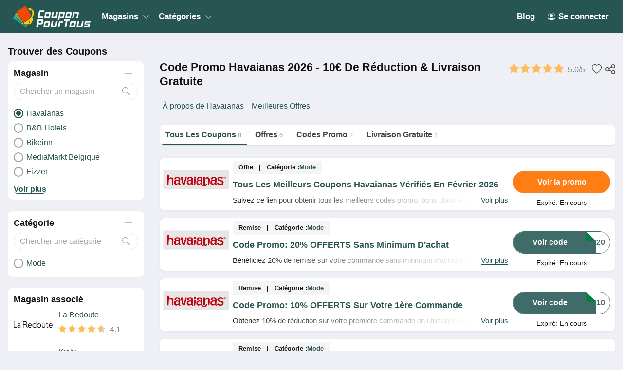

--- FILE ---
content_type: text/css
request_url: https://couponpourtous.fr/assets/css/master.css?v=1
body_size: 19628
content:
:root {
    --primary: #f8991d;
    --primary-dk: #c70009;
    --primary-lt: #ff4439;
    --secondary: #cc0073;
    --secondary-dk: #8d0652;
    --secondary-lt: #ef1891;
    --successful: #2d9834;

    --error: #f00;
    --white: #fff;
    --light: #f5f5f5;
    --flash: #e1e1e1;
    --gray: #a1a1a1;
    --dark: #999;
    --darkness: #444;
    --black: #111;

    --link: #0a66c2;
    --hover: #222fb9;

    --star: #ffbc59;

    --font: 'Open Sans', sans-serif;

    --shadow: rgba(11, 11, 11, 0.1);
    --trans: all 350ms ease-in-out;

    --left: 280px;
    --right: 480px;

    --nav-w: 280px;

    --small-padding: 8px;
    --middle-padding: 16px;
    --large-padding: 32px;

    --bg: #eff0f5;
    --size: 16px;
    --site: 1400px;

    --fs: 15px;
    --fsm: 14px;

    --deal: #fe7d14;
    --deal-hover: #e91e62;

    --code: #0a66c2;
    --code-hover: #222fb9;
}
*::-webkit-scrollbar {
    width: 6px;
    height: 6px;
}
/* Track */
*::-webkit-scrollbar-track {
    box-shadow: inset 0 0 5px #e3e3e3; 
    border-radius: 10px;
}

/* Handle */
*::-webkit-scrollbar-thumb {
    background: #999; 
    border-radius: 10px;
}


html[lang="ja"] {
    --primary: #0e87c9;
    --primary-dk: #0c76b0;
    --primary-lt: #0f92d9;
    --secondary: #643685;
    --secondary-dk: #482761;
    --secondary-lt: #753f9c;
    --fs: 16px;
    --fsm: 15px;
    --font: -apple-system, "Yu Gothic Medium", "游ゴシック Medium", YuGothic, "游ゴシック体"
}

html[lang="ja"] .coupon-item-description-button-moreless button {
    transform: translateY(0);

}
html[lang="ja"] .coupon-item-title-link {
    font-size: calc(19px + (21 - 19) * ((100vw - 300px) / (1920 - 300)));
    font-weight: 500;
}

*,
:before,
:after {
    -webkit-box-sizing: border-box;
    box-sizing: border-box;
    -webkit-tap-highlight-color: rgba(0, 0, 0, 0);
    -webkit-font-smoothing: antialiased;
}

html,
body {
    text-size-adjust: 100%;
    -ms-text-size-adjust: 100%;
    -webkit-text-size-adjust: 100%;
    -webkit-font-smoothing: antialiased;
    font-weight: 400;
    line-height: 1.3;
    font-size: var(--size);
    margin: 0;
    padding: 0;
}

body {
    background-color: var(--bg);
    font-family: var(--font);
    color: var(--black);
    overflow-x: hidden;
    overflow-y: scroll;
}

h1, h2, h3, h4, h5, h6 {
    font-weight: 600;
    margin-top: 0;
    margin-bottom: 16px;
}

h5 {
    font-size: 17px;
}

h4 {
    font-size: 19px
}

h3 {
    font-size: 21px;
}

h2 {
    font-size: 23px;
}

h1 {
    font-size: 25px
}

figure {
    padding: 0;
    margin: 0;
    border: 0;
}

b,
strong,
th {
    font-weight: 600
}

table {
    width: 100%;
    border-collapse: collapse;
}
td,
th {
    padding: 0.4rem 0.8rem
}

.form-control {
    font-family: var(--font);
    display: block;
    width: 100%;
    padding: 12px 10px;
    line-height: 1.42857143;
    background-color: var(--white);
    background-image: none;
    border: 1px solid var(--flash);
    border-radius: 3px;
    font-size: 16px;
    transition: border-color ease-in-out .15s, -webkit-box-shadow ease-in-out .15s;
    transition: border-color ease-in-out .15s, box-shadow ease-in-out .15s;
    transition: border-color ease-in-out .15s, box-shadow ease-in-out .15s, -webkit-box-shadow ease-in-out .15s;
    background-clip: padding-box;
    transition: border .2s ease-in-out,background-color .2s ease-in-out;
    box-shadow: none;
}

.form-control:focus {
    color: #495057;
    background-color: var(--white);
    outline: 0;
    border: 1px solid var(--primary);
}

.form-control::-webkit-input-placeholder {
    color: var(--gray);
    opacity: 1;
}

.form-control::-moz-placeholder {
    color: var(--gray);
    opacity: 1;
}

.form-control::-ms-input-placeholder {
    color: var(--gray);
    opacity: 1;
}

.form-control::placeholder {
    color: var(--gray);
    opacity: 1;
}

input::-webkit-outer-spin-button,
input::-webkit-inner-spin-button {
    -webkit-appearance: none;
    margin: 0;
}

/* Firefox */
input[type=number] {
    -moz-appearance: textfield;
}

a {
    color: var(--link);
    text-decoration: none;
    border: none;
    outline: 0;
    cursor: pointer;
    transition: var(--trans);
}

a:hover {
    color: var(--hover);
}

img {
    max-width: 100%;
    object-fit: contain;
    border: none;
    font-size: 12px;
    color: var(--dark);
    display: block;
}

.button {
    display: inline-block;
    vertical-align: middle;
    margin: 0;
    padding: 12px 20px;
    border: 1px solid transparent;
    border-radius: 3px;
    font-size: 16px;
    -webkit-transition: background-color 0.25s ease-out, color 0.25s ease-out;
    transition: background-color 0.25s ease-out, color 0.25s ease-out;
    font-family: inherit;
    -webkit-appearance: none;
    line-height: 1;
    cursor: pointer;
    outline: none;
    user-select: none;
    background-color: var(--light);
    color: var(--dark);
    font-weight: 600;
}

.button:hover {
    outline: none;
}

.primary {
    color: var(--white);
    background-color: var(--primary);
    -webkit-box-shadow: none;
    box-shadow: none;
}

.primary:hover {
    color: var(--white);
    background-color: var(--primary-dk)
}

.secondary {
    color: var(--white);
    background-color: var(--secondary);
    -webkit-box-shadow: none;
    box-shadow: none;
}

.secondary:hover {
    color: var(--white);
    background-color: var(--secondary-dk);
    border-color: var(--secondary-dk);
}

.success {
    color: var(--white);
    background-color: var(--successful);
    -webkit-box-shadow: none;
    box-shadow: none;
}

.success:hover {
    background-color: #15bb5f;
    color: var(--white);
}

.danger,
.danger:hover {
    color: var(--white);
    background-color: #ff3f3f;
    -webkit-box-shadow: none;
    box-shadow: none;
}

.warning {
    color: var(--white);
    background-color: #ffa800;
    border-color: #ffa800;
    -webkit-box-shadow: none;
    box-shadow: none;
}

.warning:hover {
    color: var(--white);
    background-color: #e69700;
    border-color: #e69700;
}

.dark {
    color: var(--white);
    background-color: #444;
    border-color: #444;
    -webkit-box-shadow: none;
    box-shadow: none;
}
.dark:hover {
    color: var(--white);
    background-color: #222;
    border-color: #222;
}

.select {
    background-color: var(--white);
    border: 1px solid var(--flash);
    border-radius: 4px;
    display: block;
    width: 100%;
    padding: 12px 10px;
    line-height: 1.42857143;
    font-size: 16px;
    width: 100%;
    margin: 0;
    -webkit-appearance: none;
    -moz-appearance: none;
    background-image: linear-gradient(45deg, transparent 50%, gray 50%), linear-gradient(135deg, gray 50%, transparent 50%);
    background-position: calc(100% - 21px) 50%, calc(100% - 16px) 50%, calc(100% - 16px);
    background-size: 5px 5px, 5px 5px, 1px calc(100% - 16px);
    background-repeat: no-repeat;
}

.select:focus {
    background-image: linear-gradient(45deg, green 50%, transparent 50%), linear-gradient(135deg, transparent 50%, green 50%);
    background-position: calc(100% - 16px) 50%, calc(100% - 21px) 50%;
    background-size: 5px 5px, 5px 5px, 1px 1.5em;
    background-repeat: no-repeat;
    outline: 0;
    border-color: #a397e1;
    outline: 0;
    box-shadow: 0 0 0 3px #8da1c4;
}

select {
    -webkit-appearance: none;
    -moz-appearance: none;
    text-indent: 1px;
    text-overflow: '';
}

select:-moz-focusring {
    color: transparent;
    text-shadow: 0 0 0 #000;
}

textarea {
    font-family: var(--font);
    resize: none;
}

.label {
    display: block;
    width: 100%;
}

.default-loading {
    width: 20px;
    height: 20px;
    border-radius: 24px;
    border: 2px solid rgba(255, 255, 255, 0.4);
    position: relative;
    margin: 0;
    display: none;
}

.default-loading::before {
    content: "";
    position: absolute;
    top: -2px;
    left: -2px;
    width: 20px;
    height: 20px;
    border-radius: 24px;
    border-width: 2px;
    border-style: solid;
    border-color: rgba(255, 255, 255, 0.8) transparent;
    animation: lds-dual-ring 800ms linear infinite;
}

@keyframes lds-dual-ring {
    0% {
        transform: rotate(0deg);
    }
    100% {
        transform: rotate(360deg);
    }
}

ul {
    padding-left: 20px;
}

.breadcrumb-box {
    padding: 10px 0 15px
}

.breadcrumb {
    padding: 0;
    list-style: none;
    display: -webkit-box;
    display: -ms-flexbox;
    display: flex;
    -webkit-box-pack: start;
    -ms-flex-pack: start;
    justify-content: flex-start;
    -webkit-box-align: center;
    -ms-flex-align: center;
    align-items: center;
    padding: 0;
    margin: 0;
}

.breadcrumb li + li::before {
    content: "/";
    color: var(--gray-md);
    margin: 0 7px;
}

.breadcrumb li:last-child,
.breadcrumb .active a {
    color: var(--gray-dk);
    cursor: default;
}

.breadcrumb-item {
    display: inline-block;
    padding: 3px 5px;
}

.pagination-box {
    border-top: 2px solid #eee;
    margin: 25px auto 35px;
    padding-top: 25px;
}

.pagination {
    margin: 0;
    padding: 0;
    list-style: none;
    display: -webkit-box;
    display: -ms-flexbox;
    display: flex;
    justify-content: flex-end;
    align-items: center;
}

.pagination li {
    display: -webkit-box;
    display: -ms-flexbox;
    display: flex;
    -webkit-box-pack: center;
    -ms-flex-pack: center;
    justify-content: center;
    -webkit-box-align: center;
    -ms-flex-align: center;
    align-items: center;
    margin-left: 4px;
}

.pagination .disabled:first-child,
.pagination .disabled:last-child {
    display: none;
}

.pagination li span,
.pagination li a {
    width: 32px;
    height: 32px;
    display: flex;
    justify-content: center;
    align-items: center;
    background-color: var(--white);
    color: var(--darkness);
    border-radius: 3px;
    font-weight: 600;
}
.pagination .active span,
.pagination .active a {
    background-color: var(--link);
    cursor: default;
    color: var(--white);
    pointer-events: none;
}

.pagination .page-link:hover {
    color: var(--link)
}

.pagination li span {
    font-size: 14px;
}

.site-w {
    max-width: var(--site);
    width: 90%;
    padding-left: var(--large-padding);
    padding-right: var(--large-padding);
    margin: 0 auto;
}

.site-content {
    display: -webkit-box;
    display: -ms-flexbox;
    display: flex;
    -webkit-box-pack: start;
    -ms-flex-pack: start;
    justify-content: flex-start;
    -webkit-box-align: center;
    -ms-flex-align: center;
    align-items: center;
}

.flex-b {
    display: -webkit-box;
    display: -ms-flexbox;
    display: flex;
    -webkit-box-pack: start;
    -ms-flex-pack: start;
    justify-content: flex-start;
    -webkit-box-pack: start;
    -ms-flex-pack: start;
    justify-content: flex-start;
}

.flex-w {
    flex-wrap: wrap;
}

.flex-dc {
    flex-direction: column;
}

.flex-dc-re {
    flex-direction: column-reverse;
}

.flex-dr-re {
    flex-direction: row-reverse;
}

.flex-c {
    -webkit-box-pack: center;
    -ms-flex-pack: center;
    justify-content: center;
}

.flex-e {
    -webkit-box-pack: end;
    -ms-flex-pack: end;
    justify-content: flex-end;
}

.flex-s {
    -webkit-box-pack: justify;
    -ms-flex-pack: justify;
    justify-content: space-between;
}

.align-c {
    -webkit-box-align: center;
    -ms-flex-align: center;
    align-items: center;
}

.align-s {
    -webkit-box-align: stretch;
    -ms-flex-align: stretch;
    align-items: stretch;
}

.align-e {
    -webkit-box-align: end;
    -ms-flex-align: end;
    align-items: flex-end;
}

.column {
    flex-direction: column;
}

.alert-danger {
    color: #a94442;
    background-color: #f2dede;
    border-color: #ebccd1;
}

.alert-success {
    color: #1cbc6b;
    background-color: #f3fff8;
    border-color: #77c384;
}

.alert {
    padding: 5px;
    margin-bottom: 20px;
    margin-top: 5px;
    border: 1px solid transparent;
}

.sticky {
    position: sticky;
    top: 0;
    left: 0;
    z-index: 1;
    width: 100%;
}

.shadow {
    box-shadow: 0 0 3px var(--shadow)
}

.hidden,
hidden {
    display: none;
    visibility: hidden;
    opacity: 0;
}


.radio-input,
.checkbox-input {
    opacity: 0;
    visibility: hidden;
    position: absolute;
}

.input-type-radio {
    width: 18px;
    height: 18px;
    display: block;
    border-radius: 16px;
    border: 2px solid var(--dark);
    position: relative;
    transition: var(--trans)
}

.input-type-checkbox {
    width: 18px;
    height: 18px;
    display: block;
    border: 2px solid var(--flash);
    position: relative;
    border-radius: 3px;
    transition: var(--trans)
}

.checkbox-label {
    display: flex;
    align-items: center;
    cursor: pointer;
    user-select: none;
    z-index: 2;
}

.checkbox-label + .checkbox-label {
    margin-top: 16px;
}

.checkbox-label span {
    padding-left: 7px;
    padding-right: 7px;
    font-weight: normal;
}

.input-type-radio::before {
    content: "";
    display: block;
    position: absolute;
    top: calc(50% - 4px);
    left: calc(50% - 4px);
    width: 8px;
    height: 8px;
    border-radius: 8px;
    opacity: 0;
    background-color: var(--dark);
}

.input-type-checkbox::after,
.input-type-checkbox::before {
    content: "";
    width: 2px;
    height: 10px;
    display: block;
    background-color: var(--primary);
    position: absolute;
    opacity: 0;
}

.input-type-checkbox::after {
    transform: rotate(45deg);
    top: 2px;
    left: 8px;
}
.input-type-checkbox::before {
    transform: rotate(-45deg);
    top: 6px;
    left: 3px;
    height: 5px;
}

.checkbox-input:checked ~ .input-type-checkbox {
    border-color: var(--primary);
}

.checkbox-input:checked ~ .input-type-checkbox::after,
.checkbox-input:checked ~ .input-type-checkbox::before {
    opacity: 1
}

.checkbox-input:disabled ~ .input-type-checkbox {
    opacity: 0.5;
    pointer-events: none;
    filter: grayscale(1);
}


.radio-input:checked ~ .input-type-radio {
    border-color: var(--primary);
}

.radio-input:checked ~ .input-type-radio::before {
    background-color: var(--primary);
    opacity: 1;
}

.saleoff-icon {
    width: 40px;
    height: 40px;
    border-radius: 40px;
    display: flex;
    justify-content: center;
    align-items: center;
    background-color: var(--secondary);
    color: var(--white);
    font-size: 12px;
    letter-spacing: 1px;
    font-weight: 600;
    position: absolute;
    top: 10px;
    right: 10px;
}

.choose-image input {
    opacity: 0;
    visibility: hidden;
    position: absolute;
}

.overall-heading {
    font-size: 18.5px;
}

@media (max-width: 780px), (max-width: 990px) and (orientation:landscape) {
    .is-desktop {
        display: none !important;
    }

    .site-w {
        padding-left: var(--small-padding);
        padding-right: var(--small-padding);
    }

    .pagination {
        justify-content: center;
        width: 100%;
        margin: 16px 0
    }

    .pagination li {
        margin: 0 6px;
    }

    .pagination li.show,
    .pagination li.active,
    .pagination li:first-child,
    .pagination li:last-child {
        display: flex !important;
    }
}
@media (min-width: 780px) and (orientation:portrait), (min-width: 990px) {
    .is-mobile {
        display: none !important;
    }
}

@media (max-width: 1280px) {
    .site-w {
        width: 100%;
        padding-left: 16px;
        padding-right: 16px;
    }
}



/*---------- FOOTER TOP SEARCH QUERIES -----------*/

.tsquery-main {
    margin: 0 auto 20px auto;
    padding: 0 24px;
    width: 100% !important;
}
.tsquery-main h4 {
    font-size: 17px;
    color: #fff;
    margin-bottom: 10px !important;
}
.tsquery-wrapper,
.tsquery-mb-wrapper,
.tsquery-desk-wrapper {
    margin: 0;
    padding: 0;
    display: grid;
    grid-template-columns: repeat(5,1fr);
    grid-gap: 5px;
}
.tsquery-item {
    list-style: none;
}
.tsquery-item a,
.tsquery-mb-item a,
.tsquery-more-btn a{
    display: flex;
    font-size: 15px;
    max-height: none;
    min-height: 48px;
    position: relative;
    padding-left: 17px;
    align-items: center;
    padding-right: 17px;
    border-radius: 100px;
    box-sizing: border-box;
    background-color: rgba(255, 255, 255, 0.1);
}

.tsquery-item a:hover,
.tsquery-mb-item a:hover,
.tsquery-more-btn a:hover {
    text-decoration: underline;
}

.tsquery-item:nth-child( n + 51 ) {
    /*display: none;*/
}

.tsquery-icon {
    /*background-image: url("data:image/svg+xml,%3Csvg xmlns='http://www.w3.org/2000/svg' width='24' height='24' viewBox='0 0 24 24'%3E%3Cpath fill='rgba(255,255,255,.54)' d='M20.49 19l-5.73-5.73C15.53 12.2 16 10.91 16 9.5 16 5.91 13.09 3 9.5 3S3 5.91 3 9.5 5.91 16 9.5 16c1.41 0 2.7-.47 3.77-1.24L19 20.49 20.49 19zM5 9.5C5 7.01 7.01 5 9.5 5S14 7.01 14 9.5 11.99 14 9.5 14 5 11.99 5 9.5z'/%3E%3C/svg%3E");*/
    background-image: url("../images/trending.svg");
    background-position: center;
    background-repeat: no-repeat;
    background-size: 20px;
    height: 20px;
    padding: 10px;
    width: 20px
}
.tsquery-title {
    flex: 1;
    color: #fff;
    font-size: 16px;
    overflow: hidden;
    margin-left: 16px;
    display: -webkit-box;
    overflow-wrap: break-word;
}
.tsquery-more-btn {
    display: none;
}

.tsquery-more-desktop-btn {
    display: flex;
    justify-content: center;
    margin: 5px auto;
}
.tsquery-more-desktop-btn a {
    width: 20%;
    display: flex;
    color: #fff;
    font-size: 15px;
    max-height: none;
    min-height: 48px;
    position: relative;
    padding-left: 17px;
    align-items: center;
    padding-right: 17px;
    border-radius: 100px;
    box-sizing: border-box;
    justify-content: center;
    background-color: rgba(255, 255, 255, 0.1);
    margin-top: 12px;
}
.tsquery-more-desktop-btn a:hover {
    text-decoration: underline;
}

@media (min-width: 768px) {
    .tsquery-wrapper li.tsquery-item:nth-child( n + 51) {
        display: none;
    }
}
@media (max-width: 767px) {
    .tsquery-more-desktop-btn {
        display: none;
    }
    .tsquery-wrapper,
    .tsquery-mb-wrapper {
        display: block;
    }

    .tsquery-item {
        margin-bottom: 5px;
    }

    .tsquery-wrapper li.tsquery-item:nth-child( n + 11) {
        display: none;
    }

    .tsquery-more-btn {
        display: flex;
        text-align: center;
        justify-content: center;
    }
    .tsquery-more-btn a {
        width: 100%;
    }
    .tsquery-more-title {
        flex: 1;
        color: #bdc1c6;
        font-size: 16px;
        overflow: hidden;
        text-align: center;
        overflow-wrap: break-word;
    }
}

/* ------------------- EVENT HEADER ----------------------------- */

.header-event-wrapper {
    display: flex;
    justify-content: center;
    align-items: center;
    height: 40px;
    background-color: var(--deal);
    color: rgba(255 255 255 / 70%);
    position: sticky;
    top: 0;
    left: 0;
    width: 100vw;
    overflow: hidden;
    z-index: 8;
}

.header-event-item {
    padding: 6px;
    width: 100vw;
    display: flex;
    justify-content: center;
    align-items: center;
    overflow-x: auto;
    overflow-y: hidden;
    white-space: nowrap;
    background-color: transparent;
}
.header-event-item * {
    color: rgba(255 255 255 / 70%);
}

.header-event-item a {
    color: #fff;
    text-decoration: underline;
    margin: 0 3px;
}

.site-header {
    position: sticky;
    top: 0;
    left: 0;
    width: 100%;
    z-index: 9;
}

.allpage-list-coupon-wrapper .mega-subscribe-content {
    margin-top: 16px;
}

.allpage-list-coupon-wrapper .message-success {
    color: green !important;
}
.ads-label-recognize {
    display: block;
    font-size: 9pt;
}
